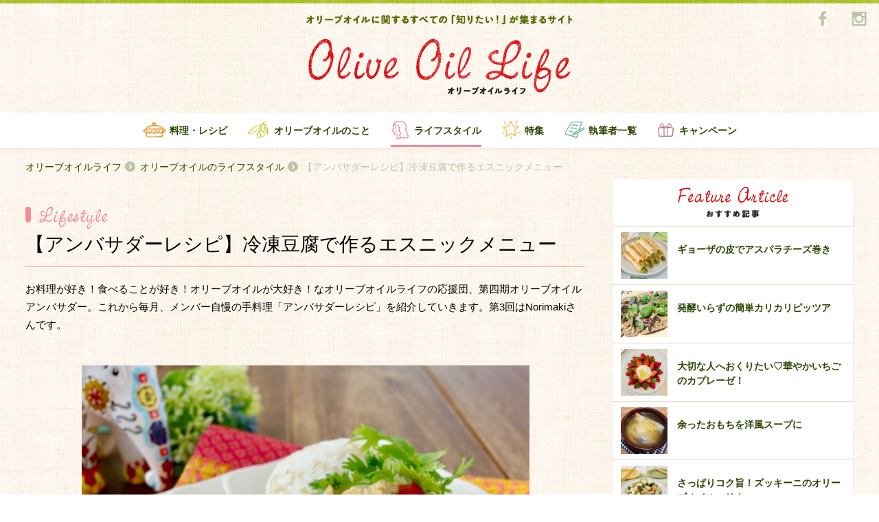

--- FILE ---
content_type: application/javascript
request_url: https://oliveoillife.jp/wp-content/themes/olive/js/youtube.js
body_size: -182
content:
$(function(){
  $(".movie > .img").on("click",function () {
    if( $(this).data('movie')  == undefined) return false;
    var width = $(this).data('width');
    var height = $(this).data('height');
    var padding = height / width * 100 + '%';
    $("> img",this).fadeOut("slow");
    $(this).html('<iframe width="' + width + '" height="' + height + '" src="' + $(this).data('movie') + '?autoplay=1&autohide=1" frameborder="0" allowfullscreen></iframe>');
    $(".main-movie").css('padding-top', padding);
  });
});

